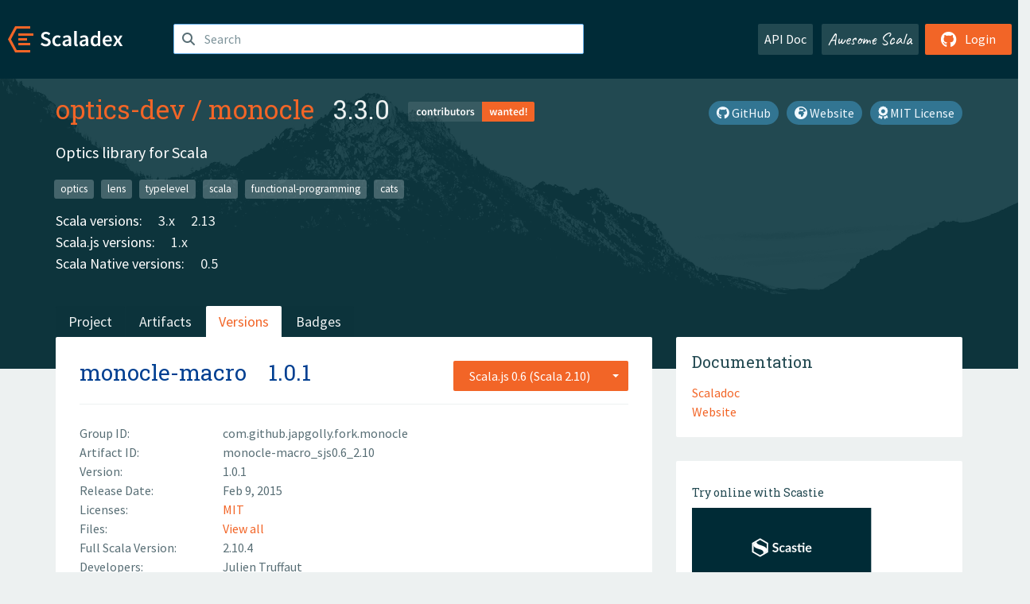

--- FILE ---
content_type: text/html; charset=UTF-8
request_url: https://index.scala-lang.org/optics-dev/monocle/artifacts/monocle-macro/1.0.1?binary-version=_sjs0.6_2.10
body_size: 4252
content:
<!DOCTYPE HTML>
<html lang="en">
  <head>
    <meta charset="utf-8">
    <meta http-equiv="X-UA-Compatible" content="IE=edge,chrome=1">
    <title>monocle</title>
    <meta name="viewport" content="width=device-width, initial-scale=1.0">
    <!--meta name="description" content="Description...">
    <meta name="author" content="Author..."-->
    <link rel="search" type="application/opensearchdescription+xml" href="/assets/opensearch.xml" title="monocle">
    <link rel="apple-touch-icon" sizes="180x180" href="/assets/img/apple-touch-icon.png">
    <link rel="icon" type="image/png" href="/assets/img/favicon-32x32.png" sizes="32x32">
    <link rel="icon" type="image/png" href="/assets/img/favicon-16x16.png" sizes="16x16">
    <link rel="manifest" href="/assets/img/manifest.json">
    <link rel="mask-icon" href="/assets/img/safari-pinned-tab.svg" color="#f26527">
    <link rel="shortcut icon" href="/assets/img/favicon.ico">
    <meta name="msapplication-config" content="/assets/img/browserconfig.xml">

    <link rel="stylesheet" href="/assets/lib/font-awesome/css/all.min.css">
    <link rel="stylesheet" href="/assets/lib/bootstrap-switch/css/bootstrap3/bootstrap-switch.css">
    <link rel="stylesheet" href="/assets/lib/bootstrap-select/css/bootstrap-select.css">
    <link rel="stylesheet" href="//cdnjs.cloudflare.com/ajax/libs/emojify.js/1.1.0/css/basic/emojify.min.css" />
    <link rel="stylesheet" type="text/css" href="/assets/css/main-8.css" />

    <!-- Chrome, Firefox OS and Opera -->
    <meta name="theme-color" content="#002b37">
    <!-- Windows Phone -->
    <meta name="msapplication-navbutton-color" content="#002b37">
    <!-- iOS Safari -->
    <meta name="apple-mobile-web-app-capable" content="yes">
    <meta name="apple-mobile-web-app-status-bar-style" content="black-translucent">

    
    
  </head>

  <body>
      <!--[if IE]>
        <script src="https://cdn.jsdelivr.net/html5shiv/3.7.2/html5shiv.min.js"></script>
        <script src="https://cdn.jsdelivr.net/respond/1.4.2/respond.min.js"></script>
      <![endif]-->
    <!-- Start coding here -->
    <header id="top">
        <nav>

          <div class="row">
            <div class="col-md-2">
                  <a href="/">
                      <img src="/assets/img/scaladex-brand.svg" alt="scaladex logo" class="logo">
                  </a>
              </div>
              <div class="col-md-5">
                
                  
<div class="has-feedback">
    <form action="/search" action="GET">
        <input autocomplete="off" autofocus
          
          name="q" id="search" type="text" class="form-control"
          
            placeholder="Search "
          
          >
        
        

        

        

        
    </form>
    <span class="form-control-feedback"><i class="fa-solid fa-magnifying-glass"></i></span>
    <div class="autocomplete">
        <ul id="list-result"></ul>
    </div>
</div>

                
              </div>
              <div class="col-md-5">
                <div class="pull-right">
                  <a class="btn btn-default" href="/api/doc/">API Doc</a>
                  <a class="btn btn-default awesome" href="/awesome">Awesome Scala</a>
                  
                      <a class="btn btn-primary pull-right" href="/login">
                          <i class="fa-brands fa-github fa-lg" aria-hidden="true"></i> Login
                      </a>
                  
                </div>
              </div>
            </div>
        </nav>
    </header>
    
  <main id="container-project">
    


<div class="head-project">
  <div class="container">
    <div class="info-project">
      <div>
        <h1>
          <a href="/optics-dev">optics-dev</a> /
          <a href="/optics-dev/monocle">monocle</a>
          
            <span class="head-last-version">&nbsp;&nbsp;3.3.0</span>
          
        </h1>

        
          <a class="contributors-tag" href="/search?q=contributorsWanted:true">
            <img src="/assets/img/contributors_tag.png" alt="Contributors Wanted">
          </a>
        
        
          
            <a href="https://spdx.org/licenses/MIT.html" class="btn btn-link" target="_blank" rel="nofollow">
              <i class="fa-solid fa-award" aria-hidden="true"></i> MIT License
            </a>
          
        
        
          
            <a href="https://www.optics.dev/Monocle/" class="btn btn-link" target="_blank" rel="nofollow">
              <i class="fa-solid fa-earth-africa" aria-hidden="true"></i> Website
            </a>
          
        
        <a href="https://github.com/optics-dev/monocle" class="btn btn-link" target="_blank"><i class="fa-brands fa-github"></i>
          GitHub</a>
      </div>
      
        
          
            <p class="description emojify">Optics library for Scala</p>
          
        
        <ul class="list-inline">
        
          <li><a href="/search?topic=optics" class="label label-default">optics</a></li>
        
          <li><a href="/search?topic=lens" class="label label-default">lens</a></li>
        
          <li><a href="/search?topic=typelevel" class="label label-default">typelevel</a></li>
        
          <li><a href="/search?topic=scala" class="label label-default">scala</a></li>
        
          <li><a href="/search?topic=functional-programming" class="label label-default">functional-programming</a></li>
        
          <li><a href="/search?topic=cats" class="label label-default">cats</a></li>
        
        </ul>
      
      
        <div class="project-versions">
          
            <div>
              Scala versions:
              
                <a href="/optics-dev/monocle/artifacts/monocle-core?stableOnly=true&amp;binary-version=_3" class="targets">3.x</a>
              
                <a href="/optics-dev/monocle/artifacts/monocle-core?stableOnly=true&amp;binary-version=_2.13" class="targets">2.13</a>
              
            </div>
          
    
          
            <div>
              Scala.js versions:
              
                <a href="/optics-dev/monocle/artifacts/monocle-core?stableOnly=true&amp;binary-version=_sjs1_2.13" class="targets">1.x</a>
              
            </div>
          
    
          
            <div>
              Scala Native versions:
              
                <a href="/optics-dev/monocle/artifacts/monocle-core?stableOnly=true&amp;binary-version=_native0.5_2.13" class="targets">0.5</a>
              
            </div>
          
    
          
    
          
        </div>
      
    </div>
    <div class="row">
      <div class="col-md-12">
        <div class="project-nav-bar">
          <ul class="nav nav-tabs">
            <li role="project" class=""><a href="/optics-dev/monocle">Project</a></li>
            
              <li role="artifacts" class=""><a href="/optics-dev/monocle/artifacts">Artifacts</a></li>
              <li role="versions" class="active"><a href="/optics-dev/monocle/artifacts/monocle-core?stableOnly=true">Versions</a></li>
              <!-- <li role="version-matrix" class=""><a href="/optics-dev/monocle/version-matrix">Version Matrix</a></li> -->
              <li role="badges" class=""><a href="/optics-dev/monocle/badges">Badges</a></li>
            
            
          </ul>
        </div>
      </div>
    </div>
  </div>
</div>

    <div class="container">
      <div class="row">
        <div class="col-md-8">
          <div class="content-project">
            <div class="artifact box" data-organization="optics-dev" data-repository="monocle">
              <div class="float-right">
                <form>
                  <select name="binary-version" class="selectpicker"
                          title="Scala.js 0.6 (Scala 2.10)" data-selected-text-format="static" data-style="btn-primary" onchange="this.form.submit()">
                    
                      <optgroup label="JVM">
                        
                          <option value="_2.11"
                            >
                            2.11
                          </option>
                        
                          <option value="_2.10"
                            >
                            2.10
                          </option>
                        
                      </optgroup>
                    
                      <optgroup label="Scala.js 0.6">
                        
                          <option value="_sjs0.6_2.11"
                            >
                            2.11
                          </option>
                        
                          <option value="_sjs0.6_2.10"
                            selected>
                            2.10
                          </option>
                        
                      </optgroup>
                    
                  </select>
                </form>
              </div>
              <h2>
                <a href="/optics-dev/monocle/artifacts/monocle-macro?binary-version=_sjs0.6_2.10">monocle-macro</a>
                <span class="artifact-version">1.0.1</span>
                
              </h2>
              <hr>
              
  <div class="row">
    <div class="col-xs-5 col-sm-3">Group ID:</div>
    <div class="col-xs-7 col-sm-9"> com.github.japgolly.fork.monocle </div>
  </div>

              
  <div class="row">
    <div class="col-xs-5 col-sm-3">Artifact ID:</div>
    <div class="col-xs-7 col-sm-9"> monocle-macro_sjs0.6_2.10 </div>
  </div>

              
  <div class="row">
    <div class="col-xs-5 col-sm-3">Version:</div>
    <div class="col-xs-7 col-sm-9"> 1.0.1 </div>
  </div>

              
              
  <div class="row">
    <div class="col-xs-5 col-sm-3">Release Date:</div>
    <div class="col-xs-7 col-sm-9"> Feb 9, 2015 </div>
  </div>

              
  <div class="row">
    <div class="col-xs-5 col-sm-3">Licenses:</div>
    <div class="col-xs-7 col-sm-9">
                
                <a href="https://spdx.org/licenses/MIT.html">MIT</a>
                
              </div>
  </div>

              
                
  <div class="row">
    <div class="col-xs-5 col-sm-3">Files:</div>
    <div class="col-xs-7 col-sm-9"> <a href="https://repo1.maven.org/maven2/com/github/japgolly/fork/monocle/monocle-macro_sjs0.6_2.10/1.0.1/">View all</a> </div>
  </div>

              
               
  <div class="row">
    <div class="col-xs-5 col-sm-3">Full Scala Version:</div>
    <div class="col-xs-7 col-sm-9"> 2.10.4 </div>
  </div>

              
  
    
  <div class="row">
    <div class="col-xs-5 col-sm-3">Developers:</div>
    <div class="col-xs-7 col-sm-9">
      <div class="developers">
        
          <span>
            
            <a href="">
              Julien Truffaut
            </a>
          </span>
        
      </div>
    </div>
  </div>

  

            </div>
            
  <div class="install">
    <ul class="nav nav-tabs nav-justified">
      
        <li role="presentation"  class="active" >
          <a href="#sbt" aria-controls="sbt" role="tab" data-toggle="tab">sbt</a>
        </li>
      
        <li role="presentation" >
          <a href="#mill" aria-controls="mill" role="tab" data-toggle="tab">Mill</a>
        </li>
      
        <li role="presentation" >
          <a href="#scala-cli" aria-controls="scala-cli" role="tab" data-toggle="tab">Scala CLI</a>
        </li>
      
    </ul>
    <div class="box tab-content">
      
        <div role="tabpanel" class="tab-pane  active " id="sbt">
          <p></p>
          <pre id="copy-sbt" class="copyable-incantation">libraryDependencies += &quot;com.github.japgolly.fork.monocle&quot; %%% &quot;monocle-macro&quot; % &quot;1.0.1&quot;</pre>
          <button class="btn btn-primary btn-copy pull-right" data-clipboard-target="copy-sbt">Copy</button>
        </div>
      
        <div role="tabpanel" class="tab-pane " id="mill">
          <p><a href="https://com-lihaoyi.github.io/mill">Mill build tool</a></p>
          <pre id="copy-mill" class="copyable-incantation">ivy&quot;com.github.japgolly.fork.monocle::monocle-macro::1.0.1&quot;</pre>
          <button class="btn btn-primary btn-copy pull-right" data-clipboard-target="copy-mill">Copy</button>
        </div>
      
        <div role="tabpanel" class="tab-pane " id="scala-cli">
          <p><a href="https://scala-cli.virtuslab.org/docs/overview">Scala CLI</a></p>
          <pre id="copy-scala-cli" class="copyable-incantation">//&gt; using dep &quot;com.github.japgolly.fork.monocle::monocle-macro::1.0.1&quot;</pre>
          <button class="btn btn-primary btn-copy pull-right" data-clipboard-target="copy-scala-cli">Copy</button>
        </div>
      
    </div>
  </div>

          </div>
        </div>
        <div class="col-md-4 sidebar-project">
          
  
    <div class="documentation box">
      <h4>Documentation</h4>
      <ul>
        
          <li><a href="https://www.javadoc.io/doc/com.github.japgolly.fork.monocle/monocle-macro_sjs0.6_2.10/1.0.1" rel="nofollow">Scaladoc</a></li>
        
          <li><a href="http://julien-truffaut.github.io/Monocle/" rel="nofollow">Website</a></li>
        
      </ul>
    </div>
  

          
  
    <div class="box">
      <a href="https://scastie.scala-lang.org/try?g=com.github.japgolly.fork.monocle&amp;a=monocle-macro&amp;v=1.0.1&amp;o=optics-dev&amp;r=monocle&amp;t=JS&amp;sv=2.10" target="_blank" rel="nofollow noopener">
        <h6>Try online with Scastie</h6>
        <img style="height: 100px;" src="/assets/img/scastie.svg" alt="Try on Scastie">
      </a>
    </div>
  

          
  <div class="dependencies box">
    <h4>6 Dependencies</h4>
    <hr>
    <ul>
      
        <li>
          <div class="row">
            <div class="col-xs-9">
              <a href="/optics-dev/monocle/monocle-core/1.0.1?binary-version=_sjs0.6_2.10">com.github.japgolly.fork.monocle:::monocle-core</a>
              
            </div>
            <div class="col-xs-3">1.0.1</div>
          </div>
        </li>
      
        <li>
          <div class="row">
            <div class="col-xs-9">
              <a href="/scala-js/scala-js/scalajs-library/0.6.0?binary-version=_2.10">org.scala-js::scalajs-library</a>
              
            </div>
            <div class="col-xs-3">0.6.0</div>
          </div>
        </li>
      
        <li>
          <div class="row">
            <div class="col-xs-9">
              <a href="/scala/scala/scala-library/2.10.4?binary-version=java">org.scala-lang:scala-library</a>
              
            </div>
            <div class="col-xs-3">2.10.4</div>
          </div>
        </li>
      
        <li>
          <div class="row">
            <div class="col-xs-9">
              <a href="/scala/scala/scala-reflect/2.10.4?binary-version=java">org.scala-lang:scala-reflect</a>
              
            </div>
            <div class="col-xs-3">2.10.4</div>
          </div>
        </li>
      
        <li>
          <div class="row">
            <div class="col-xs-9">
              <a href="/scalamacros/paradise/quasiquotes/2.0.1?binary-version=_2.10">org.scalamacros::quasiquotes</a>
              
            </div>
            <div class="col-xs-3">2.0.1</div>
          </div>
        </li>
      
        <li>
          <div class="row">
            <div class="col-xs-9">
              <a href="/scala/scala/scala-compiler/2.10.4?binary-version=java">org.scala-lang:scala-compiler</a>
              
                <span class="label label-default">provided</span>
              
            </div>
            <div class="col-xs-3">2.10.4</div>
          </div>
        </li>
      
      </ul>
  </div>

          
  <div class="dependents box">
    <h4>6 Dependents</h4>
    <hr>
    <ul>
      
        <li>
          <div class="row">
            <div class="col-xs-9">
              <a href="/japgolly/nyaya/nyaya-test/0.5.2?binary-version=_sjs0.6_2.10">com.github.japgolly.nyaya:::nyaya-test</a>
              
                <span class="label label-default">test</span>
              
            </div>
            <div class="col-xs-3">0.5.2</div>
          </div>
        </li>
      
      
    </ul>
  </div>

        </div>
      </div>
    </div>
  </main>

    <footer id="bottom">
      <div class="container">
          <div class="footer-top row">
              <div class="col-md-3">
                  <ul>
                      <li><h5>Community</h5></li>
                      <li><a href="https://github.com/scalacenter/scaladex"><i class="fa-brands fa-github fa-lg"></i> Github</a></li>
                      <li><a href="https://discord.com/invite/scala"><i class="fab fa-discord fa-lg"></i> Discord</a></li>
                  </ul>
              </div>
              <div class="col-md-3">
                  <ul>
                      <li><h5>Contribute</h5></li>
                      <li><a href="https://github.com/scalacenter/scaladex/blob/main/CONTRIBUTING.md">Contribution Guide</a></li>
                      <li><a href="https://github.com/scalacenter/scaladex/issues/new">Report an Issue</a></li>
                  </ul>
              </div>
              <div class="col-md-3">
                  <ul>
                      <li><h5>Scaladex</h5></li>
                      <li><a href="https://github.com/scalacenter/scaladex/wiki/FAQ">FAQs</a></li>
                      <li><a href="https://scala-lang.org/conduct/">Code of Conduct</a></li>
                      <li><a href="https://github.com/scalacenter/scaladex?tab=BSD-3-Clause-1-ov-file">License</a></li>
                  </ul>
              </div>
          </div>
  
          <div class="footer-bottom row">
              <div class="col-md-4">
                  <p class="copyright text-center">Copyright © 2002-2026 École Polytechnique Fédérale Lausanne (EPFL) Lausanne, Switzerland</p>
              </div>
              <div class="col-md-6">
                  <!-- Empty column for alignment -->
              </div>
              <div class="col-md-2">
                  <a class="sponsors" href="https://scala.epfl.ch/"><img src="/assets/img/scala-center-logo.png" alt="powered by Scala Center"></a>
              </div>
          </div>
      </div>
  </footer>
  
    <!-- Coding End -->

    
        <script src="/assets/webclient-opt.js"></script>
    

    <script src="/assets/lib/jquery/jquery.min.js"></script>
    <script src="/assets/lib/bootstrap-sass/javascripts/bootstrap.min.js"></script>
    <script src="/assets/lib/bootstrap-select/js/bootstrap-select.min.js"></script>
    <script src="/assets/lib/select2/dist/js/select2.min.js"></script>
    <script src="/assets/lib/bootstrap-switch/js/bootstrap-switch.min.js"></script>
    <script src="//cdnjs.cloudflare.com/ajax/libs/emojify.js/1.1.0/js/emojify.js"></script>
    <script src="/assets/lib/chartjs/dist/chart.min.js"></script>
    <script src="/assets/lib/chartjs-adapter-date-fns/dist/chartjs-adapter-date-fns.bundle.min.js"></script>
    
      <script defer data-domain="index.scala-lang.org" src="https://plausible.scala-lang.org/js/script.js"></script>
    

    <script>
        // Tooltips
        $(function () {
          $('[data-toggle="tooltip"]').tooltip();
          $(".js-keywords-multiple").select2({tags: true});
          $(".js-stackoverflowtags-multiple").select2({tags: true});
          $('.edit-project input[type="checkbox"]').bootstrapSwitch();
          $('#stable-only').bootstrapSwitch({
            handleWidth: 30,
            labelWidth: 78,
            labelText: 'Stable Only',
            onSwitchChange: function(event, state){
              console.log(event)
              event.target.form.submit()
            }
          });
        });

        // Run client scalajs code (for instance, autocomplete)
        
          ScaladexClient.main();
        
    </script>
</body>
</html>















